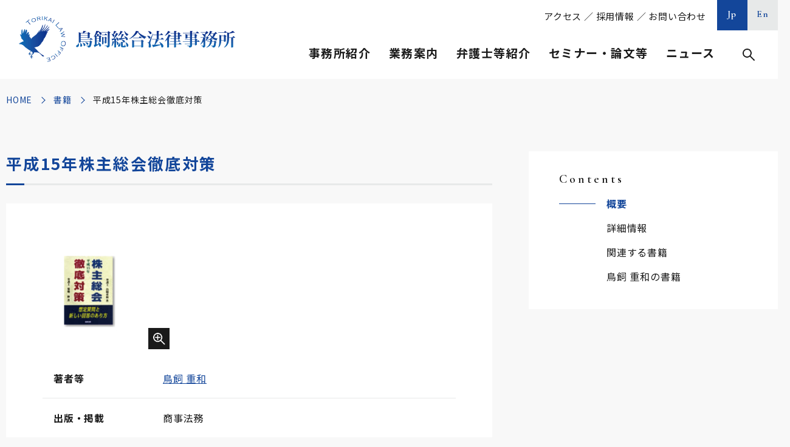

--- FILE ---
content_type: text/html; charset=UTF-8
request_url: https://www.torikai.gr.jp/books/detail/post-2154/
body_size: 60692
content:
	
<!DOCTYPE html>
<html lang="ja">
<head>
	<meta charset="utf-8">
	<meta http-equiv="X-UA-Compatible" content="IE=edge">
	<!-- Google Tag Manager -->
	<script>(function(w,d,s,l,i){w[l]=w[l]||[];w[l].push({'gtm.start':
	new Date().getTime(),event:'gtm.js'});var f=d.getElementsByTagName(s)[0],
	j=d.createElement(s),dl=l!='dataLayer'?'&l='+l:'';j.async=true;j.src=
	'https://www.googletagmanager.com/gtm.js?id='+i+dl;f.parentNode.insertBefore(j,f);
	})(window,document,'script','dataLayer','GTM-NB552DQ');</script>
	<!-- End Google Tag Manager -->
	<meta name="viewport" content="width=device-width, initial-scale=1.0">
	<title>平成15年株主総会徹底対策｜書籍｜鳥飼総合法律事務所</title>
	<meta name="description" content="平成15年株主総会徹底対策｜書籍｜鳥飼総合法律事務所は、「成長を支える」、「専門性と開拓者精神」、「先手必勝」の３つの理念の下、お客様にとって最良のリーガルサービスを提供しております。">
	<meta name="keywords" content="書籍,鳥飼総合法律事務所,鳥飼重和,弁護士,タックスロイヤー,顧問業務,税務,企業法務,人事・労務,事業承継,相続">
	<meta name="format-detection" content="telephone=no">
	<link rel="icon" type="image/x-icon" href="https://www.torikai.gr.jp/wp-content/themes/torikai/img/common/favicon.ico">
	<link rel="apple-touch-icon" href="https://www.torikai.gr.jp/wp-content/themes/torikai/img/common/apple-touch-icon.png">
	<meta property="og:site_name" content="鳥飼総合法律事務所">
	<meta property="og:type" content="article">
	<meta property="og:url" content="https://www.torikai.gr.jp/books/detail/post-2154/">
	<meta property="og:image" content="https://www.torikai.gr.jp/wp-content/themes/torikai/img/common/ogp.png">
	<meta property="og:title" content="平成15年株主総会徹底対策｜書籍｜鳥飼総合法律事務所">
	<meta property="og:description" content="平成15年株主総会徹底対策｜書籍｜鳥飼総合法律事務所は、「成長を支える」、「専門性と開拓者精神」、「先手必勝」の３つの理念の下、お客様にとって最良のリーガルサービスを提供しております。">
	<meta name="twitter:card" content="summary_large_image">
	<meta name="twitter:title" content="平成15年株主総会徹底対策｜書籍｜鳥飼総合法律事務所">
	<meta name="twitter:description" content="平成15年株主総会徹底対策｜書籍｜鳥飼総合法律事務所は、「成長を支える」、「専門性と開拓者精神」、「先手必勝」の３つの理念の下、お客様にとって最良のリーガルサービスを提供しております。">
	<meta name="twitter:image" content="https://www.torikai.gr.jp/wp-content/themes/torikai/img/common/ogp.png">
	<link rel="preconnect" href="https://fonts.gstatic.com">
	<link href="https://fonts.googleapis.com/css2?family=Cormorant+Garamond:wght@600&family=Noto+Sans+JP:wght@400;700&family=Noto+Serif+JP&display=swap" rel="stylesheet">
				<link href="https://www.torikai.gr.jp/wp-content/themes/torikai/lib/lightbox/lightbox.min.css" rel="stylesheet">
			<link href="https://www.torikai.gr.jp/wp-content/themes/torikai/css/style.css" rel="stylesheet">
	<link rel="canonical" href="https://www.torikai.gr.jp/books/detail/post-2154/">
		<meta name='robots' content='max-image-preview:large' />
<style id='wp-img-auto-sizes-contain-inline-css' type='text/css'>
img:is([sizes=auto i],[sizes^="auto," i]){contain-intrinsic-size:3000px 1500px}
/*# sourceURL=wp-img-auto-sizes-contain-inline-css */
</style>
<style id='wp-block-library-inline-css' type='text/css'>
:root{--wp-block-synced-color:#7a00df;--wp-block-synced-color--rgb:122,0,223;--wp-bound-block-color:var(--wp-block-synced-color);--wp-editor-canvas-background:#ddd;--wp-admin-theme-color:#007cba;--wp-admin-theme-color--rgb:0,124,186;--wp-admin-theme-color-darker-10:#006ba1;--wp-admin-theme-color-darker-10--rgb:0,107,160.5;--wp-admin-theme-color-darker-20:#005a87;--wp-admin-theme-color-darker-20--rgb:0,90,135;--wp-admin-border-width-focus:2px}@media (min-resolution:192dpi){:root{--wp-admin-border-width-focus:1.5px}}.wp-element-button{cursor:pointer}:root .has-very-light-gray-background-color{background-color:#eee}:root .has-very-dark-gray-background-color{background-color:#313131}:root .has-very-light-gray-color{color:#eee}:root .has-very-dark-gray-color{color:#313131}:root .has-vivid-green-cyan-to-vivid-cyan-blue-gradient-background{background:linear-gradient(135deg,#00d084,#0693e3)}:root .has-purple-crush-gradient-background{background:linear-gradient(135deg,#34e2e4,#4721fb 50%,#ab1dfe)}:root .has-hazy-dawn-gradient-background{background:linear-gradient(135deg,#faaca8,#dad0ec)}:root .has-subdued-olive-gradient-background{background:linear-gradient(135deg,#fafae1,#67a671)}:root .has-atomic-cream-gradient-background{background:linear-gradient(135deg,#fdd79a,#004a59)}:root .has-nightshade-gradient-background{background:linear-gradient(135deg,#330968,#31cdcf)}:root .has-midnight-gradient-background{background:linear-gradient(135deg,#020381,#2874fc)}:root{--wp--preset--font-size--normal:16px;--wp--preset--font-size--huge:42px}.has-regular-font-size{font-size:1em}.has-larger-font-size{font-size:2.625em}.has-normal-font-size{font-size:var(--wp--preset--font-size--normal)}.has-huge-font-size{font-size:var(--wp--preset--font-size--huge)}.has-text-align-center{text-align:center}.has-text-align-left{text-align:left}.has-text-align-right{text-align:right}.has-fit-text{white-space:nowrap!important}#end-resizable-editor-section{display:none}.aligncenter{clear:both}.items-justified-left{justify-content:flex-start}.items-justified-center{justify-content:center}.items-justified-right{justify-content:flex-end}.items-justified-space-between{justify-content:space-between}.screen-reader-text{border:0;clip-path:inset(50%);height:1px;margin:-1px;overflow:hidden;padding:0;position:absolute;width:1px;word-wrap:normal!important}.screen-reader-text:focus{background-color:#ddd;clip-path:none;color:#444;display:block;font-size:1em;height:auto;left:5px;line-height:normal;padding:15px 23px 14px;text-decoration:none;top:5px;width:auto;z-index:100000}html :where(.has-border-color){border-style:solid}html :where([style*=border-top-color]){border-top-style:solid}html :where([style*=border-right-color]){border-right-style:solid}html :where([style*=border-bottom-color]){border-bottom-style:solid}html :where([style*=border-left-color]){border-left-style:solid}html :where([style*=border-width]){border-style:solid}html :where([style*=border-top-width]){border-top-style:solid}html :where([style*=border-right-width]){border-right-style:solid}html :where([style*=border-bottom-width]){border-bottom-style:solid}html :where([style*=border-left-width]){border-left-style:solid}html :where(img[class*=wp-image-]){height:auto;max-width:100%}:where(figure){margin:0 0 1em}html :where(.is-position-sticky){--wp-admin--admin-bar--position-offset:var(--wp-admin--admin-bar--height,0px)}@media screen and (max-width:600px){html :where(.is-position-sticky){--wp-admin--admin-bar--position-offset:0px}}

/*# sourceURL=wp-block-library-inline-css */
</style><style id='global-styles-inline-css' type='text/css'>
:root{--wp--preset--aspect-ratio--square: 1;--wp--preset--aspect-ratio--4-3: 4/3;--wp--preset--aspect-ratio--3-4: 3/4;--wp--preset--aspect-ratio--3-2: 3/2;--wp--preset--aspect-ratio--2-3: 2/3;--wp--preset--aspect-ratio--16-9: 16/9;--wp--preset--aspect-ratio--9-16: 9/16;--wp--preset--color--black: #000000;--wp--preset--color--cyan-bluish-gray: #abb8c3;--wp--preset--color--white: #ffffff;--wp--preset--color--pale-pink: #f78da7;--wp--preset--color--vivid-red: #cf2e2e;--wp--preset--color--luminous-vivid-orange: #ff6900;--wp--preset--color--luminous-vivid-amber: #fcb900;--wp--preset--color--light-green-cyan: #7bdcb5;--wp--preset--color--vivid-green-cyan: #00d084;--wp--preset--color--pale-cyan-blue: #8ed1fc;--wp--preset--color--vivid-cyan-blue: #0693e3;--wp--preset--color--vivid-purple: #9b51e0;--wp--preset--gradient--vivid-cyan-blue-to-vivid-purple: linear-gradient(135deg,rgb(6,147,227) 0%,rgb(155,81,224) 100%);--wp--preset--gradient--light-green-cyan-to-vivid-green-cyan: linear-gradient(135deg,rgb(122,220,180) 0%,rgb(0,208,130) 100%);--wp--preset--gradient--luminous-vivid-amber-to-luminous-vivid-orange: linear-gradient(135deg,rgb(252,185,0) 0%,rgb(255,105,0) 100%);--wp--preset--gradient--luminous-vivid-orange-to-vivid-red: linear-gradient(135deg,rgb(255,105,0) 0%,rgb(207,46,46) 100%);--wp--preset--gradient--very-light-gray-to-cyan-bluish-gray: linear-gradient(135deg,rgb(238,238,238) 0%,rgb(169,184,195) 100%);--wp--preset--gradient--cool-to-warm-spectrum: linear-gradient(135deg,rgb(74,234,220) 0%,rgb(151,120,209) 20%,rgb(207,42,186) 40%,rgb(238,44,130) 60%,rgb(251,105,98) 80%,rgb(254,248,76) 100%);--wp--preset--gradient--blush-light-purple: linear-gradient(135deg,rgb(255,206,236) 0%,rgb(152,150,240) 100%);--wp--preset--gradient--blush-bordeaux: linear-gradient(135deg,rgb(254,205,165) 0%,rgb(254,45,45) 50%,rgb(107,0,62) 100%);--wp--preset--gradient--luminous-dusk: linear-gradient(135deg,rgb(255,203,112) 0%,rgb(199,81,192) 50%,rgb(65,88,208) 100%);--wp--preset--gradient--pale-ocean: linear-gradient(135deg,rgb(255,245,203) 0%,rgb(182,227,212) 50%,rgb(51,167,181) 100%);--wp--preset--gradient--electric-grass: linear-gradient(135deg,rgb(202,248,128) 0%,rgb(113,206,126) 100%);--wp--preset--gradient--midnight: linear-gradient(135deg,rgb(2,3,129) 0%,rgb(40,116,252) 100%);--wp--preset--font-size--small: 13px;--wp--preset--font-size--medium: 20px;--wp--preset--font-size--large: 36px;--wp--preset--font-size--x-large: 42px;--wp--preset--spacing--20: 0.44rem;--wp--preset--spacing--30: 0.67rem;--wp--preset--spacing--40: 1rem;--wp--preset--spacing--50: 1.5rem;--wp--preset--spacing--60: 2.25rem;--wp--preset--spacing--70: 3.38rem;--wp--preset--spacing--80: 5.06rem;--wp--preset--shadow--natural: 6px 6px 9px rgba(0, 0, 0, 0.2);--wp--preset--shadow--deep: 12px 12px 50px rgba(0, 0, 0, 0.4);--wp--preset--shadow--sharp: 6px 6px 0px rgba(0, 0, 0, 0.2);--wp--preset--shadow--outlined: 6px 6px 0px -3px rgb(255, 255, 255), 6px 6px rgb(0, 0, 0);--wp--preset--shadow--crisp: 6px 6px 0px rgb(0, 0, 0);}:where(.is-layout-flex){gap: 0.5em;}:where(.is-layout-grid){gap: 0.5em;}body .is-layout-flex{display: flex;}.is-layout-flex{flex-wrap: wrap;align-items: center;}.is-layout-flex > :is(*, div){margin: 0;}body .is-layout-grid{display: grid;}.is-layout-grid > :is(*, div){margin: 0;}:where(.wp-block-columns.is-layout-flex){gap: 2em;}:where(.wp-block-columns.is-layout-grid){gap: 2em;}:where(.wp-block-post-template.is-layout-flex){gap: 1.25em;}:where(.wp-block-post-template.is-layout-grid){gap: 1.25em;}.has-black-color{color: var(--wp--preset--color--black) !important;}.has-cyan-bluish-gray-color{color: var(--wp--preset--color--cyan-bluish-gray) !important;}.has-white-color{color: var(--wp--preset--color--white) !important;}.has-pale-pink-color{color: var(--wp--preset--color--pale-pink) !important;}.has-vivid-red-color{color: var(--wp--preset--color--vivid-red) !important;}.has-luminous-vivid-orange-color{color: var(--wp--preset--color--luminous-vivid-orange) !important;}.has-luminous-vivid-amber-color{color: var(--wp--preset--color--luminous-vivid-amber) !important;}.has-light-green-cyan-color{color: var(--wp--preset--color--light-green-cyan) !important;}.has-vivid-green-cyan-color{color: var(--wp--preset--color--vivid-green-cyan) !important;}.has-pale-cyan-blue-color{color: var(--wp--preset--color--pale-cyan-blue) !important;}.has-vivid-cyan-blue-color{color: var(--wp--preset--color--vivid-cyan-blue) !important;}.has-vivid-purple-color{color: var(--wp--preset--color--vivid-purple) !important;}.has-black-background-color{background-color: var(--wp--preset--color--black) !important;}.has-cyan-bluish-gray-background-color{background-color: var(--wp--preset--color--cyan-bluish-gray) !important;}.has-white-background-color{background-color: var(--wp--preset--color--white) !important;}.has-pale-pink-background-color{background-color: var(--wp--preset--color--pale-pink) !important;}.has-vivid-red-background-color{background-color: var(--wp--preset--color--vivid-red) !important;}.has-luminous-vivid-orange-background-color{background-color: var(--wp--preset--color--luminous-vivid-orange) !important;}.has-luminous-vivid-amber-background-color{background-color: var(--wp--preset--color--luminous-vivid-amber) !important;}.has-light-green-cyan-background-color{background-color: var(--wp--preset--color--light-green-cyan) !important;}.has-vivid-green-cyan-background-color{background-color: var(--wp--preset--color--vivid-green-cyan) !important;}.has-pale-cyan-blue-background-color{background-color: var(--wp--preset--color--pale-cyan-blue) !important;}.has-vivid-cyan-blue-background-color{background-color: var(--wp--preset--color--vivid-cyan-blue) !important;}.has-vivid-purple-background-color{background-color: var(--wp--preset--color--vivid-purple) !important;}.has-black-border-color{border-color: var(--wp--preset--color--black) !important;}.has-cyan-bluish-gray-border-color{border-color: var(--wp--preset--color--cyan-bluish-gray) !important;}.has-white-border-color{border-color: var(--wp--preset--color--white) !important;}.has-pale-pink-border-color{border-color: var(--wp--preset--color--pale-pink) !important;}.has-vivid-red-border-color{border-color: var(--wp--preset--color--vivid-red) !important;}.has-luminous-vivid-orange-border-color{border-color: var(--wp--preset--color--luminous-vivid-orange) !important;}.has-luminous-vivid-amber-border-color{border-color: var(--wp--preset--color--luminous-vivid-amber) !important;}.has-light-green-cyan-border-color{border-color: var(--wp--preset--color--light-green-cyan) !important;}.has-vivid-green-cyan-border-color{border-color: var(--wp--preset--color--vivid-green-cyan) !important;}.has-pale-cyan-blue-border-color{border-color: var(--wp--preset--color--pale-cyan-blue) !important;}.has-vivid-cyan-blue-border-color{border-color: var(--wp--preset--color--vivid-cyan-blue) !important;}.has-vivid-purple-border-color{border-color: var(--wp--preset--color--vivid-purple) !important;}.has-vivid-cyan-blue-to-vivid-purple-gradient-background{background: var(--wp--preset--gradient--vivid-cyan-blue-to-vivid-purple) !important;}.has-light-green-cyan-to-vivid-green-cyan-gradient-background{background: var(--wp--preset--gradient--light-green-cyan-to-vivid-green-cyan) !important;}.has-luminous-vivid-amber-to-luminous-vivid-orange-gradient-background{background: var(--wp--preset--gradient--luminous-vivid-amber-to-luminous-vivid-orange) !important;}.has-luminous-vivid-orange-to-vivid-red-gradient-background{background: var(--wp--preset--gradient--luminous-vivid-orange-to-vivid-red) !important;}.has-very-light-gray-to-cyan-bluish-gray-gradient-background{background: var(--wp--preset--gradient--very-light-gray-to-cyan-bluish-gray) !important;}.has-cool-to-warm-spectrum-gradient-background{background: var(--wp--preset--gradient--cool-to-warm-spectrum) !important;}.has-blush-light-purple-gradient-background{background: var(--wp--preset--gradient--blush-light-purple) !important;}.has-blush-bordeaux-gradient-background{background: var(--wp--preset--gradient--blush-bordeaux) !important;}.has-luminous-dusk-gradient-background{background: var(--wp--preset--gradient--luminous-dusk) !important;}.has-pale-ocean-gradient-background{background: var(--wp--preset--gradient--pale-ocean) !important;}.has-electric-grass-gradient-background{background: var(--wp--preset--gradient--electric-grass) !important;}.has-midnight-gradient-background{background: var(--wp--preset--gradient--midnight) !important;}.has-small-font-size{font-size: var(--wp--preset--font-size--small) !important;}.has-medium-font-size{font-size: var(--wp--preset--font-size--medium) !important;}.has-large-font-size{font-size: var(--wp--preset--font-size--large) !important;}.has-x-large-font-size{font-size: var(--wp--preset--font-size--x-large) !important;}
/*# sourceURL=global-styles-inline-css */
</style>

<style id='classic-theme-styles-inline-css' type='text/css'>
/*! This file is auto-generated */
.wp-block-button__link{color:#fff;background-color:#32373c;border-radius:9999px;box-shadow:none;text-decoration:none;padding:calc(.667em + 2px) calc(1.333em + 2px);font-size:1.125em}.wp-block-file__button{background:#32373c;color:#fff;text-decoration:none}
/*# sourceURL=/wp-includes/css/classic-themes.min.css */
</style>
<script type="text/javascript" src="https://www.torikai.gr.jp/wp-includes/js/jquery/jquery.min.js?ver=3.7.1" id="jquery-core-js"></script>
<script type="text/javascript" src="https://www.torikai.gr.jp/wp-includes/js/jquery/jquery-migrate.min.js?ver=3.4.1" id="jquery-migrate-js"></script>
	<style>img#wpstats{display:none}</style>
		</head>
<body id="books">
<!-- Google Tag Manager (noscript) -->
<noscript><iframe src="https://www.googletagmanager.com/ns.html?id=GTM-NB552DQ"
height="0" width="0" style="display:none;visibility:hidden"></iframe></noscript>
<!-- End Google Tag Manager (noscript) -->
	<div class="js-media-query u-media-query"></div>
<div class="js-nav-overlay l-nav-overlay"></div>
<div class="l-wrapper">
	<header class="js-header l-header">
		<div class="l-header-info">
							<p class="l-header-info__logo">
				<a href="https://www.torikai.gr.jp/" class="l-header-info__logo-link u-alpha">
					<picture>
						<source srcset="https://www.torikai.gr.jp/wp-content/themes/torikai/img/common/logo02.png" media="(min-width: 768px)">
						<img src="https://www.torikai.gr.jp/wp-content/themes/torikai/img/common/logo01.png" alt="鳥飼総合法律事務所">
					</picture>
				</a>
			</p>
			<button class="js-nav-btn l-nav-btn u-view-sp">
				<span class="l-nav-btn__line"></span>
				<span class="l-nav-btn__line"></span>
				<span class="l-nav-btn__line"></span>
				<span class="js-nav-chara l-nav-btn__chara u-font-garamond">MENU</span>
			</button>
		</div>
		<nav class="js-nav-content l-nav" role="navigation" itemscope itemtype="http://www.schema.org/SiteNavigationElement">
			<div class="l-nav-sp u-view-sp">
				<div class="l-nav-other">
										<ul class="l-nav-other-lang">
						<li class="l-nav-other-lang__item"><a href="https://www.torikai.gr.jp/" class="l-nav-other-lang__link u-font-garamond is-current">Jp</a></li>
						<li class="l-nav-other-lang__item"><a href="https://www.torikai.gr.jp/en/" class="l-nav-other-lang__link u-font-garamond">En</a></li>
					</ul>
				</div>
				<div class="l-nav-search">
					<form method="get" action="https://www.torikai.gr.jp">
						<input type="text" name="s" value="">
						<button type="submit">検索</button>
					</form>
				</div>
				<ul class="l-nav-list">
					<li class="l-nav-list__item">
						<p class="l-nav-list__parent js-nav-parent">事務所紹介</p>
						<ul class="l-nav-child js-nav-child">
							<li class="l-nav-child__item" itemprop="name"><a class="l-nav-child__link" itemprop="URL" href="https://www.torikai.gr.jp/office/#sec01">ご挨拶</a></li>
							<li class="l-nav-child__item" itemprop="name"><a class="l-nav-child__link" itemprop="URL" href="https://www.torikai.gr.jp/office/#sec02">理念・方針</a></li>
							<li class="l-nav-child__item" itemprop="name"><a class="l-nav-child__link" itemprop="URL" href="https://www.torikai.gr.jp/office/#sec03">事務所概要</a></li>
							<li class="l-nav-child__item" itemprop="name"><a class="l-nav-child__link" itemprop="URL" href="https://www.torikai.gr.jp/office/#sec04">アクセス</a></li>
							<li class="l-nav-child__item" itemprop="name"><a class="l-nav-child__link" itemprop="URL" href="https://www.torikai.gr.jp/office/#sec05">グループ情報</a></li>
															<li class="l-nav-child__item"><a class="l-nav-child__link" href="https://www.torikai.gr.jp/wp-content/uploads/2025/04/鳥飼事務所パンフレット【2025.4.22】-1.pdf" target="_blank" rel="noopener noreferrer">事務所パンフレット<span class="l-nav-child__pdf">PDF</span></a></li>
																						<li class="l-nav-child__item"><a class="l-nav-child__link" href="https://www.torikai.gr.jp/wp-content/uploads/2025/04/14　アクセスマップ（25.4.22）-1.pdf" target="_blank" rel="noopener noreferrer">印刷用マップ<span class="l-nav-child__pdf">PDF</span></a></li>
													</ul>
					</li>
					<li class="l-nav-list__item">
						<p class="l-nav-list__parent js-nav-parent">業務案内</p>
						<ul class="l-nav-child js-nav-child">
							<li class="l-nav-child__item" itemprop="name"><a class="l-nav-child__link" itemprop="URL" href="https://www.torikai.gr.jp/services/">業務案内一覧</a></li>
																		<li class="l-nav-child__item">
												<div class="l-nav-child__link is-parent js-nav-grand-parent">顧問業務</div>
												<ul class="l-nav-grand-child js-nav-grand-child">
																											<li class="l-nav-grand-child__item" itemprop="name"><a href="https://www.torikai.gr.jp/services/manager/" class="l-nav-grand-child__link" itemprop="URL">経営者の悩みなんでも相談</a></li>
																											<li class="l-nav-grand-child__item" itemprop="name"><a href="https://www.torikai.gr.jp/services/counsel_adviser/" class="l-nav-grand-child__link" itemprop="URL">法律相談一般</a></li>
																									</ul>
											</li>
																				<li class="l-nav-child__item">
												<div class="l-nav-child__link is-parent js-nav-grand-parent">税務</div>
												<ul class="l-nav-grand-child js-nav-grand-child">
																											<li class="l-nav-grand-child__item" itemprop="name"><a href="https://www.torikai.gr.jp/services/plan/" class="l-nav-grand-child__link" itemprop="URL">タックスプランニング</a></li>
																											<li class="l-nav-grand-child__item" itemprop="name"><a href="https://www.torikai.gr.jp/services/inspect/" class="l-nav-grand-child__link" itemprop="URL">税務調査対応</a></li>
																											<li class="l-nav-grand-child__item" itemprop="name"><a href="https://www.torikai.gr.jp/services/trouble_tax/" class="l-nav-grand-child__link" itemprop="URL">税務紛争</a></li>
																											<li class="l-nav-grand-child__item" itemprop="name"><a href="https://www.torikai.gr.jp/services/property/" class="l-nav-grand-child__link" itemprop="URL">固定資産税還付</a></li>
																											<li class="l-nav-grand-child__item" itemprop="name"><a href="https://www.torikai.gr.jp/services/stamp/" class="l-nav-grand-child__link" itemprop="URL">印紙税相談</a></li>
																											<li class="l-nav-grand-child__item" itemprop="name"><a href="https://www.torikai.gr.jp/services/counsel_tax/" class="l-nav-grand-child__link" itemprop="URL">税務相談</a></li>
																									</ul>
											</li>
																				<li class="l-nav-child__item">
												<div class="l-nav-child__link is-parent js-nav-grand-parent">企業法務</div>
												<ul class="l-nav-grand-child js-nav-grand-child">
																											<li class="l-nav-grand-child__item" itemprop="name"><a href="https://www.torikai.gr.jp/services/compliance/" class="l-nav-grand-child__link" itemprop="URL">内部統制システム・コンプライアンス</a></li>
																											<li class="l-nav-grand-child__item" itemprop="name"><a href="https://www.torikai.gr.jp/services/crisis/" class="l-nav-grand-child__link" itemprop="URL">危機管理対応</a></li>
																											<li class="l-nav-grand-child__item" itemprop="name"><a href="https://www.torikai.gr.jp/services/hospital/" class="l-nav-grand-child__link" itemprop="URL">公益法人・医療法人等</a></li>
																											<li class="l-nav-grand-child__item" itemprop="name"><a href="https://www.torikai.gr.jp/services/license/" class="l-nav-grand-child__link" itemprop="URL">知的財産・ＩＴ・ビジネスモデル特許</a></li>
																											<li class="l-nav-grand-child__item" itemprop="name"><a href="https://www.torikai.gr.jp/services/counsel_company/" class="l-nav-grand-child__link" itemprop="URL">会社・法人法務相談一般</a></li>
																									</ul>
											</li>
																				<li class="l-nav-child__item">
												<div class="l-nav-child__link is-parent js-nav-grand-parent">人事・労務</div>
												<ul class="l-nav-grand-child js-nav-grand-child">
																											<li class="l-nav-grand-child__item" itemprop="name"><a href="https://www.torikai.gr.jp/services/trouble_labor/" class="l-nav-grand-child__link" itemprop="URL">ハラスメント対策・労働紛争</a></li>
																											<li class="l-nav-grand-child__item" itemprop="name"><a href="https://www.torikai.gr.jp/services/union/" class="l-nav-grand-child__link" itemprop="URL">労働監督行政・労働組合対応</a></li>
																											<li class="l-nav-grand-child__item" itemprop="name"><a href="https://www.torikai.gr.jp/services/rule/" class="l-nav-grand-child__link" itemprop="URL">就業規則等整備</a></li>
																											<li class="l-nav-grand-child__item" itemprop="name"><a href="https://www.torikai.gr.jp/services/counsel_labor/" class="l-nav-grand-child__link" itemprop="URL">人事労務・産業保健相談一般</a></li>
																									</ul>
											</li>
																				<li class="l-nav-child__item">
												<div class="l-nav-child__link is-parent js-nav-grand-parent">事業承継</div>
												<ul class="l-nav-grand-child js-nav-grand-child">
																											<li class="l-nav-grand-child__item" itemprop="name"><a href="https://www.torikai.gr.jp/services/inner/" class="l-nav-grand-child__link" itemprop="URL">親族内・企業内承継の法務・税務・会計</a></li>
																											<li class="l-nav-grand-child__item" itemprop="name"><a href="https://www.torikai.gr.jp/services/merger/" class="l-nav-grand-child__link" itemprop="URL">Ｍ＆Ａの法務・税務・会計</a></li>
																											<li class="l-nav-grand-child__item" itemprop="name"><a href="https://www.torikai.gr.jp/services/dissolution/" class="l-nav-grand-child__link" itemprop="URL">円満会社清算</a></li>
																											<li class="l-nav-grand-child__item" itemprop="name"><a href="https://www.torikai.gr.jp/services/counsel_succession/" class="l-nav-grand-child__link" itemprop="URL">事業承継・Ｍ＆Ａ相談一般</a></li>
																									</ul>
											</li>
																				<li class="l-nav-child__item">
												<div class="l-nav-child__link is-parent js-nav-grand-parent">相続</div>
												<ul class="l-nav-grand-child js-nav-grand-child">
																											<li class="l-nav-grand-child__item" itemprop="name"><a href="https://www.torikai.gr.jp/services/will/" class="l-nav-grand-child__link" itemprop="URL">遺言書作成・執行・遺産整理</a></li>
																											<li class="l-nav-grand-child__item" itemprop="name"><a href="https://www.torikai.gr.jp/services/trust/" class="l-nav-grand-child__link" itemprop="URL">民事信託・遺贈寄附・死後事務</a></li>
																											<li class="l-nav-grand-child__item" itemprop="name"><a href="https://www.torikai.gr.jp/services/counsel_inheritance/" class="l-nav-grand-child__link" itemprop="URL">相続相談一般</a></li>
																									</ul>
											</li>
															</ul>
					</li>
					<li class="l-nav-list__item">
						<p class="l-nav-list__parent js-nav-parent">弁護士等紹介</p>
						<ul class="l-nav-child js-nav-child">
							<li class="l-nav-child__item" itemprop="name"><a class="l-nav-child__link" itemprop="URL" href="https://www.torikai.gr.jp/staffs/">弁護士等一覧</a></li>
							<li class="l-nav-child__item" itemprop="name"><a class="l-nav-child__link" itemprop="URL" href="https://www.torikai.gr.jp/staffs/?jobtype=代表弁護士">代表弁護士</a></li>
							<li class="l-nav-child__item" itemprop="name"><a class="l-nav-child__link" itemprop="URL" href="https://www.torikai.gr.jp/staffs/?jobtype=客員弁護士">客員弁護士</a></li>
							<li class="l-nav-child__item" itemprop="name"><a class="l-nav-child__link" itemprop="URL" href="https://www.torikai.gr.jp/staffs/?jobtype=パートナー">パートナー</a></li>
							<li class="l-nav-child__item" itemprop="name"><a class="l-nav-child__link" itemprop="URL" href="https://www.torikai.gr.jp/staffs/?jobtype=カウンセルパートナー">カウンセルパートナー</a></li>
							<li class="l-nav-child__item" itemprop="name"><a class="l-nav-child__link" itemprop="URL" href="https://www.torikai.gr.jp/staffs/?jobtype=アソシエイト">アソシエイト</a></li>
							<li class="l-nav-child__item" itemprop="name"><a class="l-nav-child__link" itemprop="URL" href="https://www.torikai.gr.jp/staffs/?jobtype=税務部">税務部・労務部・リーガル事業推進本部</a></li>
							<li class="l-nav-child__item" itemprop="name"><a class="l-nav-child__link" itemprop="URL" href="https://www.torikai.gr.jp/staffs/?qualification=弁護士">弁護士</a></li>
							<li class="l-nav-child__item" itemprop="name"><a class="l-nav-child__link" itemprop="URL" href="https://www.torikai.gr.jp/staffs/?qualification=税理士">税理士</a></li>
							<li class="l-nav-child__item" itemprop="name"><a class="l-nav-child__link" itemprop="URL" href="https://www.torikai.gr.jp/staffs/?qualification=公認会計士">公認会計士</a></li>
						</ul>
					</li>
					<li class="l-nav-list__item">
						<p class="l-nav-list__parent js-nav-parent">セミナー・論文等</p>
						<ul class="l-nav-child js-nav-child">
							<li class="l-nav-child__item" itemprop="name"><a class="l-nav-child__link" itemprop="URL" href="https://www.torikai.gr.jp/seminars/">セミナー</a></li>
							<li class="l-nav-child__item" itemprop="name"><a class="l-nav-child__link" itemprop="URL" href="https://www.torikai.gr.jp/articles/">論文</a></li>
							<li class="l-nav-child__item" itemprop="name"><a class="l-nav-child__link" itemprop="URL" href="https://www.torikai.gr.jp/columns/">コラム</a></li>
							<li class="l-nav-child__item" itemprop="name"><a class="l-nav-child__link" itemprop="URL" href="https://www.torikai.gr.jp/books/">書籍</a></li>
							<li class="l-nav-child__item" itemprop="name"><a class="l-nav-child__link" itemprop="URL" href="https://www.torikai.gr.jp/media/">メディア</a></li>
						</ul>
					</li>
					<li class="l-nav-list__item">
						<p class="l-nav-list__parent js-nav-parent">ニュース</p>
						<ul class="l-nav-child js-nav-child">
							<li class="l-nav-child__item" itemprop="name"><a class="l-nav-child__link" itemprop="URL" href="https://www.torikai.gr.jp/news/">お知らせ</a></li>
							<li class="l-nav-child__item" itemprop="name">
								<a class="l-nav-child__link" itemprop="URL" href="https://www.torikai.gr.jp/mailm/">
									<span class="l-nav-child__txt">鳥飼重和のメッセージ</span>メールマガジン登録
								</a>
							</li>
							<li class="l-nav-child__item" itemprop="name">
								<a class="l-nav-child__link" itemprop="URL" href="https://podcasts.apple.com/jp/podcast/id1341469679" rel="noopener noreferrer" target="_blank">
									<span class="l-nav-child__txt">社長のための経営の原点</span>Podcast<span class="l-nav-child__blank"></span>
								</a>
							</li>
						</ul>
					</li>
				</ul>
				<div class="l-nav-sub"><a href="https://www.torikai.gr.jp/office/#sec04">アクセス</a> ／ <a href="https://www.torikai.gr.jp/recruit/">採用情報</a> ／ <a href="https://www.torikai.gr.jp/contact/">お問い合わせ</a></div>
			</div>
			<div class="l-nav-pc u-view-upper-tb">
				<div class="l-nav-other">
					<div class="l-nav-sub"><a href="https://www.torikai.gr.jp/office/#sec04">アクセス</a> ／ <a href="https://www.torikai.gr.jp/recruit/">採用情報</a> ／ <a href="https://www.torikai.gr.jp/contact/">お問い合わせ</a></div>
										<ul class="l-nav-other-lang">
						<li class="l-nav-other-lang__item"><a href="https://www.torikai.gr.jp/" class="l-nav-other-lang__link u-font-garamond is-current">Jp</a></li>
						<li class="l-nav-other-lang__item"><a href="https://www.torikai.gr.jp/en/" class="l-nav-other-lang__link u-font-garamond">En</a></li>
					</ul>
				</div>
				<div class="l-nav-parents">
					<ul class="l-nav-parents-list">
						<li class="l-nav-parents-list__item" data-nav-open="1">事務所紹介</li>
						<li class="l-nav-parents-list__item" data-nav-open="2">業務案内</li>
						<li class="l-nav-parents-list__item" data-nav-open="3">弁護士等紹介</li>
						<li class="l-nav-parents-list__item" data-nav-open="4">セミナー・論文等</li>
						<li class="l-nav-parents-list__item" data-nav-open="5">ニュース</li>
						<li class="l-nav-parents-list__item is-search" data-nav-open="6"><img src="https://www.torikai.gr.jp/wp-content/themes/torikai/img/common/ico_search01.png" alt="検索"></li>
					</ul>
				</div>
			</div>
		</nav>
		<div class="l-nav-mega__wrap js-nav-mega-wrap u-view-upper-tb">
			<div class="l-nav-mega__overlay js-nav-mega-overlay"></div>
			<div class="l-nav-mega" data-nav-con="1">
				<div class="l-nav-mega__inner">
					<div class="l-nav-mega__img">
						<img src="https://www.torikai.gr.jp/wp-content/themes/torikai/img/common/img_pixel01.png" data-src="https://www.torikai.gr.jp/wp-content/themes/torikai/img/common/pic_nav01.jpg" alt="" class="js-c-lazy">
					</div>
					<div class="l-nav-mega__con">
						<div class="l-nav-mega-office">
							<p class="l-nav-mega-office__head"><a href="https://www.torikai.gr.jp/office/" class="l-nav-mega-office__head-link">事務所紹介</a></p>
							<ul class="l-nav-mega-office__list">
								<li class="l-nav-mega-office__item"><a class="l-nav-mega-office__link" href="https://www.torikai.gr.jp/office/#sec01">ご挨拶</a></li>
								<li class="l-nav-mega-office__item"><a class="l-nav-mega-office__link" href="https://www.torikai.gr.jp/office/#sec02">理念・方針</a></li>
								<li class="l-nav-mega-office__item is-wide"><a class="l-nav-mega-office__link" href="https://www.torikai.gr.jp/office/#sec03">事務所概要</a></li>
								<li class="l-nav-mega-office__item is-wide"><a class="l-nav-mega-office__link" href="https://www.torikai.gr.jp/office/#sec04">アクセス</a></li>
								<li class="l-nav-mega-office__item is-wide"><a class="l-nav-mega-office__link" href="https://www.torikai.gr.jp/office/#sec05">グループ情報</a></li>
							</ul>
							<ul class="l-nav-mega-office__list">
																	<li class="l-nav-mega-office__item is-pdf"><a class="l-nav-mega-office__link" href="https://www.torikai.gr.jp/wp-content/uploads/2025/04/鳥飼事務所パンフレット【2025.4.22】-1.pdf" target="_blank" rel="noopener noreferrer">事務所パンフレット<span class="l-nav-mega-office__pdf">PDF</span></a></li>
																									<li class="l-nav-mega-office__item is-pdf"><a class="l-nav-mega-office__link" href="https://www.torikai.gr.jp/wp-content/uploads/2025/04/14　アクセスマップ（25.4.22）-1.pdf" target="_blank" rel="noopener noreferrer">印刷用マップ<span class="l-nav-mega-office__pdf">PDF</span></a></li>
															</ul>
						</div>
					</div>
				</div>
			</div>
			<div class="l-nav-mega" data-nav-con="2">
				<div class="l-nav-mega__inner">
					<div class="l-nav-mega__img">
						<img src="https://www.torikai.gr.jp/wp-content/themes/torikai/img/common/img_pixel01.png" data-src="https://www.torikai.gr.jp/wp-content/themes/torikai/img/common/pic_nav02.jpg" alt="" class="js-c-lazy">
					</div>
					<div class="l-nav-mega__con">
						<div class="l-nav-mega-service">
							<p class="l-nav-mega-service__head"><a href="https://www.torikai.gr.jp/services/" class="l-nav-mega-service__head-link">業務案内一覧</a></p>
														<ul class="l-nav-mega-service__list">
																<li class="l-nav-mega-service__item is-active" data-nav-service="1">顧問業務</li>
																<li class="l-nav-mega-service__item" data-nav-service="2">税務</li>
																<li class="l-nav-mega-service__item" data-nav-service="3">企業法務</li>
																<li class="l-nav-mega-service__item" data-nav-service="4">人事・労務</li>
																<li class="l-nav-mega-service__item" data-nav-service="5">事業承継</li>
																<li class="l-nav-mega-service__item" data-nav-service="6">相続</li>
															</ul>
							<div class="l-nav-mega-service-sub">
																	<ul class="l-nav-mega-service-sub__list is-active" data-nav-service-con="1">
																																			<li class="l-nav-mega-service-sub__item"><a href="https://www.torikai.gr.jp/services/manager/">経営者の悩みなんでも相談</a></li>
																									<li class="l-nav-mega-service-sub__item"><a href="https://www.torikai.gr.jp/services/counsel_adviser/">法律相談一般</a></li>
																																</ul>
																	<ul class="l-nav-mega-service-sub__list" data-nav-service-con="2">
																																			<li class="l-nav-mega-service-sub__item"><a href="https://www.torikai.gr.jp/services/plan/">タックスプランニング</a></li>
																									<li class="l-nav-mega-service-sub__item"><a href="https://www.torikai.gr.jp/services/inspect/">税務調査対応</a></li>
																									<li class="l-nav-mega-service-sub__item"><a href="https://www.torikai.gr.jp/services/trouble_tax/">税務紛争</a></li>
																									<li class="l-nav-mega-service-sub__item"><a href="https://www.torikai.gr.jp/services/property/">固定資産税還付</a></li>
																									<li class="l-nav-mega-service-sub__item"><a href="https://www.torikai.gr.jp/services/stamp/">印紙税相談</a></li>
																									<li class="l-nav-mega-service-sub__item"><a href="https://www.torikai.gr.jp/services/counsel_tax/">税務相談</a></li>
																																</ul>
																	<ul class="l-nav-mega-service-sub__list" data-nav-service-con="3">
																																			<li class="l-nav-mega-service-sub__item"><a href="https://www.torikai.gr.jp/services/compliance/">内部統制システム・コンプライアンス</a></li>
																									<li class="l-nav-mega-service-sub__item"><a href="https://www.torikai.gr.jp/services/crisis/">危機管理対応</a></li>
																									<li class="l-nav-mega-service-sub__item"><a href="https://www.torikai.gr.jp/services/hospital/">公益法人・医療法人等</a></li>
																									<li class="l-nav-mega-service-sub__item"><a href="https://www.torikai.gr.jp/services/license/">知的財産・ＩＴ・ビジネスモデル特許</a></li>
																									<li class="l-nav-mega-service-sub__item"><a href="https://www.torikai.gr.jp/services/counsel_company/">会社・法人法務相談一般</a></li>
																																</ul>
																	<ul class="l-nav-mega-service-sub__list" data-nav-service-con="4">
																																			<li class="l-nav-mega-service-sub__item"><a href="https://www.torikai.gr.jp/services/trouble_labor/">ハラスメント対策・労働紛争</a></li>
																									<li class="l-nav-mega-service-sub__item"><a href="https://www.torikai.gr.jp/services/union/">労働監督行政・労働組合対応</a></li>
																									<li class="l-nav-mega-service-sub__item"><a href="https://www.torikai.gr.jp/services/rule/">就業規則等整備</a></li>
																									<li class="l-nav-mega-service-sub__item"><a href="https://www.torikai.gr.jp/services/counsel_labor/">人事労務・産業保健相談一般</a></li>
																																</ul>
																	<ul class="l-nav-mega-service-sub__list" data-nav-service-con="5">
																																			<li class="l-nav-mega-service-sub__item"><a href="https://www.torikai.gr.jp/services/inner/">親族内・企業内承継の法務・税務・会計</a></li>
																									<li class="l-nav-mega-service-sub__item"><a href="https://www.torikai.gr.jp/services/merger/">Ｍ＆Ａの法務・税務・会計</a></li>
																									<li class="l-nav-mega-service-sub__item"><a href="https://www.torikai.gr.jp/services/dissolution/">円満会社清算</a></li>
																									<li class="l-nav-mega-service-sub__item"><a href="https://www.torikai.gr.jp/services/counsel_succession/">事業承継・Ｍ＆Ａ相談一般</a></li>
																																</ul>
																	<ul class="l-nav-mega-service-sub__list" data-nav-service-con="6">
																																			<li class="l-nav-mega-service-sub__item"><a href="https://www.torikai.gr.jp/services/will/">遺言書作成・執行・遺産整理</a></li>
																									<li class="l-nav-mega-service-sub__item"><a href="https://www.torikai.gr.jp/services/trust/">民事信託・遺贈寄附・死後事務</a></li>
																									<li class="l-nav-mega-service-sub__item"><a href="https://www.torikai.gr.jp/services/counsel_inheritance/">相続相談一般</a></li>
																																</ul>
															</div>
						</div>
					</div>
				</div>
			</div>
			<div class="l-nav-mega" data-nav-con="3">
				<div class="l-nav-mega__inner">
					<div class="l-nav-mega__img">
						<img src="https://www.torikai.gr.jp/wp-content/themes/torikai/img/common/img_pixel01.png" data-src="https://www.torikai.gr.jp/wp-content/themes/torikai/img/common/pic_nav03.jpg" alt="" class="js-c-lazy">
					</div>
					<div class="l-nav-mega__con">
						<div class="l-nav-mega-staff">
							<p class="l-nav-mega-staff__head"><a href="https://www.torikai.gr.jp/staffs/" class="l-nav-mega-staff__head-link">弁護士等一覧</a></p>
							<ul class="l-nav-mega-staff__list">
								<li class="l-nav-mega-staff__item"><a class="l-nav-mega-staff__link" href="https://www.torikai.gr.jp/staffs/?jobtype=代表弁護士">代表弁護士</a></li>
								<li class="l-nav-mega-staff__item"><a class="l-nav-mega-staff__link" href="https://www.torikai.gr.jp/staffs/?jobtype=客員弁護士">客員弁護士</a></li>
								<li class="l-nav-mega-staff__item"><a class="l-nav-mega-staff__link" href="https://www.torikai.gr.jp/staffs/?jobtype=パートナー">パートナー</a></li>
								<li class="l-nav-mega-staff__item"><a class="l-nav-mega-staff__link" href="https://www.torikai.gr.jp/staffs/?jobtype=カウンセルパートナー">カウンセルパートナー</a></li>
								<li class="l-nav-mega-staff__item is-wide"><a class="l-nav-mega-staff__link" href="https://www.torikai.gr.jp/staffs/?jobtype=アソシエイト">アソシエイト</a></li>
								<li class="l-nav-mega-staff__item is-wide"><a class="l-nav-mega-staff__link" href="https://www.torikai.gr.jp/staffs/?jobtype=税務部">税務部・労務部<br>・リーガル事業推進本部</a></li>
							</ul>
							<ul class="l-nav-mega-staff__list">
								<li class="l-nav-mega-staff__item"><a class="l-nav-mega-staff__link" href="https://www.torikai.gr.jp/staffs/?qualification=弁護士">弁護士</a></li>
								<li class="l-nav-mega-staff__item"><a class="l-nav-mega-staff__link" href="https://www.torikai.gr.jp/staffs/?qualification=税理士">税理士</a></li>
								<li class="l-nav-mega-staff__item"><a class="l-nav-mega-staff__link" href="https://www.torikai.gr.jp/staffs/?qualification=公認会計士">公認会計士</a></li>
							</ul>
						</div>
					</div>
				</div>
			</div>
			<div class="l-nav-mega" data-nav-con="4">
				<div class="l-nav-mega__inner">
					<div class="l-nav-mega__img">
						<img src="https://www.torikai.gr.jp/wp-content/themes/torikai/img/common/img_pixel01.png" data-src="https://www.torikai.gr.jp/wp-content/themes/torikai/img/common/pic_nav04.jpg" alt="" class="js-c-lazy">
					</div>
					<div class="l-nav-mega__con">
						<div class="l-nav-mega-seminar">
							<p class="l-nav-mega-seminar__head">セミナー・論文等</p>
							<ul class="l-nav-mega-seminar__list">
								<li class="l-nav-mega-seminar__item"><a href="https://www.torikai.gr.jp/seminars/" class="l-nav-mega-seminar__link">セミナー</a></li>
								<li class="l-nav-mega-seminar__item"><a href="https://www.torikai.gr.jp/articles/" class="l-nav-mega-seminar__link">論文</a></li>
								<li class="l-nav-mega-seminar__item"><a href="https://www.torikai.gr.jp/columns/" class="l-nav-mega-seminar__link">コラム</a></li>
								<li class="l-nav-mega-seminar__item"><a href="https://www.torikai.gr.jp/books/" class="l-nav-mega-seminar__link">書籍</a></li>
								<li class="l-nav-mega-seminar__item"><a href="https://www.torikai.gr.jp/media/" class="l-nav-mega-seminar__link">メディア</a></li>
							</ul>
						</div>
					</div>
				</div>
			</div>
			<div class="l-nav-mega" data-nav-con="5">
				<div class="l-nav-mega__inner">
					<div class="l-nav-mega__img">
						<img src="https://www.torikai.gr.jp/wp-content/themes/torikai/img/common/img_pixel01.png" data-src="https://www.torikai.gr.jp/wp-content/themes/torikai/img/common/pic_nav05.jpg" alt="" class="js-c-lazy">
					</div>
					<div class="l-nav-mega__con">
						<div class="l-nav-mega-news">
							<p class="l-nav-mega-news__head">ニュース</p>
							<ul class="l-nav-mega-news__list">
								<li class="l-nav-mega-news__item"><a href="https://www.torikai.gr.jp/news/" class="l-nav-mega-news__link">お知らせ</a></li>
								<li class="l-nav-mega-news__item">
									<a href="https://www.torikai.gr.jp/mailm/" class="l-nav-mega-news__link">
										<p class="l-nav-mega-news__txt01">鳥飼重和のメッセージ</p>
										<p class="l-nav-mega-news__txt02">メールマガジン登録</p>
									</a>
								</li>
								<li class="l-nav-mega-news__item">
									<a href="https://podcasts.apple.com/jp/podcast/id1341469679" target="_blank" rel="noopener noreferrer" class="l-nav-mega-news__link">
										<p class="l-nav-mega-news__txt01">社長のための経営の原点</p>
										<p class="l-nav-mega-news__txt02">Podcast<span class="l-nav-mega-news__ico"></span></p>
									</a>
								</li>
							</ul>
						</div>
					</div>
				</div>
			</div>
			<div class="l-nav-mega" data-nav-con="6">
				<div class="l-nav-mega__inner">
					<div class="l-nav-mega__img">
						<img src="https://www.torikai.gr.jp/wp-content/themes/torikai/img/common/img_pixel01.png" data-src="https://www.torikai.gr.jp/wp-content/themes/torikai/img/common/pic_nav06.jpg" alt="" class="js-c-lazy">
					</div>
					<div class="l-nav-mega__con">
						<div class="l-nav-mega-search">
							<p class="l-nav-mega-search__head">キーワード検索</p>
							<form method="get" action="https://www.torikai.gr.jp" class="l-search__form">
								<input type="text" name="s" value="">
								<button type="submit">検索</button>
							</form>
						</div>
					</div>
				</div>
			</div>
		</div>
	</header>
	<!-- /.l-header -->
			<div class="l-breadcrumb u-view-upper-tb">
	<ol class="l-breadcrumb-list u-inner">
		<li class="l-breadcrumb-list__item"><a href="https://www.torikai.gr.jp" class="l-breadcrumb-list__link">HOME</a></li>
					<li class="l-breadcrumb-list__item"><a href="https://www.torikai.gr.jp/books/" class="l-breadcrumb-list__link">書籍</a></li>
			<li class="l-breadcrumb-list__item">平成15年株主総会徹底対策</li>
			</ol>
</div>
<!-- /#breadcrumb -->
<script type="application/ld+json">
{
	"@context": "http://schema.org",
	"@type": "BreadcrumbList",
	"itemListElement": [
		{
			"@type": "ListItem",
			"position": 1,
			"item": {
				"@id": "https://www.torikai.gr.jp/",
				"name": "HOME"
			}
		},
				{
			"@type": "ListItem",
			"position": 2,
			"item": {
				"@id": "https://www.torikai.gr.jp/books/",
				"name": "書籍"
			}
		},
				 				{
			"@type": "ListItem",
			"position": 3,
			"item": {
				"@id": "https://www.torikai.gr.jp/books/detail/post-2154/",
				"name": "平成15年株主総会徹底対策"
			}
		}
			]
}
</script>
		<div class="l-container is-col2">
<div class="l-contents">
<main role="main">
	<article class="js-sidebar-start c-single01">
		<div class="c-single01__inner u-inner">
							<section id="outline" class="js-sidebar-target c-set01">
					<h1 class="c-head02">平成15年株主総会徹底対策</h1>
					<div class="c-set01-content is-padding-big">
						<ul class="c-modal01">
			<li class="c-modal01__item">
			<a class="c-modal01__zoom u-alpha" href="https://www.torikai.gr.jp/wp-content/uploads/2011/01/56.jpg" data-lightbox="imgs">
				<div class="c-modal01__img">
					<img src="https://www.torikai.gr.jp/wp-content/uploads/2011/01/56.jpg" alt="">
				</div>
			</a>
		</li>
			</ul>
									<div class="c-table02">
			<table>
				<tbody>
																					<tr>
							<th>著者等</th>
							<td>
								<p>
																	<span class="c-table02__name"><a href="https://www.torikai.gr.jp/staffs/shigekazu-torikai/" class="c-table02__link">鳥飼 重和</a></span>
																</p>
							</td>
						</tr>
																																									<tr>
							<th>出版・掲載</th>
							<td>
								<p>商事法務</p>
							</td>
						</tr>
																<tr>
							<th>価格</th>
							<td>
								<p>2,600円（税別）</p>
							</td>
						</tr>
																					<tr>
							<th>業務分野</th>
							<td>
								<p>
																	<span class="c-table02__cat"><a href="https://www.torikai.gr.jp/services/manager/" class="c-table02__link">経営者の悩みなんでも相談</a></span>
																	<span class="c-table02__cat"><a href="https://www.torikai.gr.jp/services/counsel_adviser/" class="c-table02__link">法律相談一般</a></span>
																	<span class="c-table02__cat"><a href="https://www.torikai.gr.jp/services/counsel_company/" class="c-table02__link">会社・法人法務相談一般</a></span>
																	<span class="c-table02__cat"><a href="https://www.torikai.gr.jp/services/merger/" class="c-table02__link">Ｍ＆Ａの法務・税務・会計</a></span>
																	<span class="c-table02__cat"><a href="https://www.torikai.gr.jp/services/counsel_succession/" class="c-table02__link">事業承継・Ｍ＆Ａ相談一般</a></span>
																</p>
							</td>
						</tr>
														</tbody>
			</table>
		</div>
														<div class="c-btn02__area-btn">
																									<p class="c-btn02 is-shop"><a href="http://www.amazon.co.jp/%E6%A0%AA%E4%B8%BB%E7%B7%8F%E4%BC%9A%E5%BE%B9%E5%BA%95%E5%AF%BE%E7%AD%96%E2%80%95%E6%83%B3%E5%AE%9A%E8%B3%AA%E5%95%8F%E3%81%A8%E6%96%B0%E3%81%97%E3%81%84%E5%9B%9E%E7%AD%94%E3%81%AE%E3%81%82%E3%82%8A%E6%96%B9%E3%80%88%E5%B9%B3%E6%88%9015%E5%B9%B4%E3%80%89-%E8%8F%8A%E5%9C%B0-%E4%BC%B8/dp/4785710594" class="c-btn02__link" target="_blank" rel="noopener noreferrer"><span class="c-btn02__txt">購入する</span></a></p>
															</div>
											</div>
				</section>
				<!-- /#outline -->
			
							<section id="detail" class="js-sidebar-target c-set01">
					<h2 class="c-head02">詳細情報</h2>
					<div class="c-set01-content">
						<div class="c-content01">
							<p>企業イメージのアップをはかる総会での質疑応答法を解説新商法関連質問を含めて50問を詳細に検討した「平成15年」株主総会の傾向と対策</p>
<p>ISBN：4-7857-1059-4</p>
						</div>
					</div>
				</section>
				<!-- /#detail -->
			
							<section id="relation" class="js-sidebar-target c-set01">
					<h2 class="c-head02">関連する書籍</h2>
					<div class="c-set01-content is-post">
						<ul class="c-archive02">
							
<li class="c-archive02__item">
	<a href="https://www.torikai.gr.jp/books/detail/post-29454/" class="c-archive02__item-link">
					<div class="c-archive02__meta">
				<p class="c-archive02__time u-font-garamond">2025.07.31</p>
									<p class="c-archive02__name">青戸 理成</p>
							</div>
				<p class="c-archive02__head">社外取締役の教科書＜第２版＞</p>
					<p class="c-archive02__txt">中央経済社</p>
			</a>
</li>
<li class="c-archive02__item">
	<a href="https://www.torikai.gr.jp/books/detail/post-29334/" class="c-archive02__item-link">
					<div class="c-archive02__meta">
				<p class="c-archive02__time u-font-garamond">2025.05.13</p>
									<p class="c-archive02__name">奈良 正哉</p>
							</div>
				<p class="c-archive02__head">弁護士に教わる 論理的に短く話す技術</p>
					<p class="c-archive02__txt">池田書店</p>
			</a>
</li>
<li class="c-archive02__item">
	<a href="https://www.torikai.gr.jp/books/detail/post-29054/" class="c-archive02__item-link">
					<div class="c-archive02__meta">
				<p class="c-archive02__time u-font-garamond">2025.01.16</p>
									<p class="c-archive02__name">本田 聡</p>
							</div>
				<p class="c-archive02__head">「労務事情」2025年1月1日15日合併号（No.1506）に本田聡弁護士の論説が掲載されました</p>
					<p class="c-archive02__txt">株式会社産労総合研究所</p>
			</a>
</li>
<li class="c-archive02__item">
	<a href="https://www.torikai.gr.jp/books/detail/post-28644/" class="c-archive02__item-link">
					<div class="c-archive02__meta">
				<p class="c-archive02__time u-font-garamond">2024.05.24</p>
									<p class="c-archive02__name">久保田 真悟</p>
							</div>
				<p class="c-archive02__head">コーポレートガバナンスの実務　１年目の教科書</p>
					<p class="c-archive02__txt">中央経済社</p>
			</a>
</li>						</ul>
					</div>
				</section>
			
													<section id="user1" class="js-sidebar-target c-set01">
							<h2 class="c-head02">鳥飼 重和の書籍</h2>
							<div class="c-set01-content is-post">
								<ul class="c-archive02">
									
<li class="c-archive02__item">
	<a href="https://www.torikai.gr.jp/books/detail/post-26597/" class="c-archive02__item-link">
					<div class="c-archive02__meta">
				<p class="c-archive02__time u-font-garamond">2022.02.26</p>
									<p class="c-archive02__name">鳥飼 重和 / 稲葉 威雄 / 佐藤 香織...</p>
							</div>
				<p class="c-archive02__head">公益法人・一般法人のQ&amp;A（四訂版）</p>
					<p class="c-archive02__txt">大蔵財務協会</p>
			</a>
</li>
<li class="c-archive02__item">
	<a href="https://www.torikai.gr.jp/books/detail/post-26628/" class="c-archive02__item-link">
					<div class="c-archive02__meta">
				<p class="c-archive02__time u-font-garamond">2022.02.06</p>
									<p class="c-archive02__name">鳥飼 重和</p>
							</div>
				<p class="c-archive02__head">「人事実務」誌に鳥飼重和のインタビュー記事が掲載されました</p>
					<p class="c-archive02__txt">人事実務　2021年12月号</p>
			</a>
</li>
<li class="c-archive02__item">
	<a href="https://www.torikai.gr.jp/books/detail/post-21481/" class="c-archive02__item-link">
					<div class="c-archive02__meta">
				<p class="c-archive02__time u-font-garamond">2019.04.16</p>
									<p class="c-archive02__name">鳥飼 重和</p>
							</div>
				<p class="c-archive02__head">経営に活かす株主総会の実務 投資家目線の活用を考える</p>
					<p class="c-archive02__txt">新日本法規出版</p>
			</a>
</li>
<li class="c-archive02__item">
	<a href="https://www.torikai.gr.jp/books/detail/post-20300/" class="c-archive02__item-link">
					<div class="c-archive02__meta">
				<p class="c-archive02__time u-font-garamond">2018.09.26</p>
									<p class="c-archive02__name">鳥飼 重和 / 瀧谷 耕二 / 北口 建...</p>
							</div>
				<p class="c-archive02__head">迷ったときに開く　実務に活かす印紙税の実践と応用</p>
					<p class="c-archive02__txt">新日本法規出版株式会社</p>
			</a>
</li>								</ul>
																	<p class="c-btn01"><a href="https://www.torikai.gr.jp/books/staffs/shigekazu-torikai/" class="c-btn01__link  u-alpha">一覧へ</a></p>
															</div>
						</section>
								
			</div>
				<div class="js-sidebar-end"></div>
	</article>
	<!-- /.c-single01 -->

</main>
</div>
<!-- /.l-contents -->
<aside class="l-sidebar js-sidebar">
	<div class="l-sidebar-content js-sidebar-content">
		<div class="l-sidebar-sec">
			<p class="l-sidebar-sec__head u-font-garamond">Contents</p>
			<ul class="js-sidebar-nav l-sidebar-sec-list">
				<li class="l-sidebar-sec-list__item"><a href="#outline" class="l-sidebar-sec-list__item-link">概要</a></li>
									<li class="l-sidebar-sec-list__item"><a href="#detail" class="l-sidebar-sec-list__item-link">詳細情報</a></li>
													<li class="l-sidebar-sec-list__item"><a href="#relation" class="l-sidebar-sec-list__item-link">関連する書籍</a></li>
														<li class="l-sidebar-sec-list__item"><a href="#user1" class="l-sidebar-sec-list__item-link">鳥飼 重和の書籍</a></li>
								</ul>
		</div>
	</div>
</aside>
<!-- /.l-sidebar -->
	</div>
<!-- /.l-container -->
	<footer class="js-footer l-footer is-border">
		<p class="l-footer-pagetop"><a class="l-footer-pagetop__link u-alpha" href="#top">ページトップへ</a></p>
		<div class="l-footer__inner u-inner">
			<div class="l-footer-nav">
				<ul class="l-footer-nav__list">
					<li class="l-footer-nav__item"><a class="l-footer-nav__link" href="https://www.torikai.gr.jp/term/#sec01">利用規定</a></li>
					<li class="l-footer-nav__item"><a class="l-footer-nav__link" href="https://www.torikai.gr.jp/term/#sec02">免責事項</a></li>
					<li class="l-footer-nav__item"><a class="l-footer-nav__link" href="https://www.torikai.gr.jp/term/#sec03">個人情報保護方針</a></li>
					<li class="l-footer-nav__item"><a class="l-footer-nav__link" href="https://www.torikai.gr.jp/term/#sec04">情報セキュリティ基本方針</a></li>
				</ul>
			</div>
			<p class="l-footer__cr"><small class="l-footer__cr-txt u-font-garamond">&copy;Torikai Law Office.</small></p>
		</div>
	</footer>
</div>
<script type="speculationrules">
{"prefetch":[{"source":"document","where":{"and":[{"href_matches":"/*"},{"not":{"href_matches":["/wp-*.php","/wp-admin/*","/wp-content/uploads/*","/wp-content/*","/wp-content/plugins/*","/wp-content/themes/torikai/*","/*\\?(.+)"]}},{"not":{"selector_matches":"a[rel~=\"nofollow\"]"}},{"not":{"selector_matches":".no-prefetch, .no-prefetch a"}}]},"eagerness":"conservative"}]}
</script>
<script type="text/javascript" id="jetpack-stats-js-before">
/* <![CDATA[ */
_stq = window._stq || [];
_stq.push([ "view", {"v":"ext","blog":"63150207","post":"2154","tz":"9","srv":"www.torikai.gr.jp","j":"1:15.4"} ]);
_stq.push([ "clickTrackerInit", "63150207", "2154" ]);
//# sourceURL=jetpack-stats-js-before
/* ]]> */
</script>
<script type="text/javascript" src="https://stats.wp.com/e-202604.js" id="jetpack-stats-js" defer="defer" data-wp-strategy="defer"></script>
<script src="https://code.jquery.com/jquery-2.2.2.min.js"></script>
<script src="https://www.torikai.gr.jp/wp-content/themes/torikai/lib/yall.min.js"></script>
<script src="https://cdnjs.cloudflare.com/ajax/libs/object-fit-images/3.2.4/ofi.js"></script>
<script>
	objectFitImages();
</script>
	<script src="https://www.torikai.gr.jp/wp-content/themes/torikai/lib/lightbox/lightbox.js" type="text/javascript"></script>
<script src="https://www.torikai.gr.jp/wp-content/themes/torikai/js/script.js"></script>
</body>
</html>

--- FILE ---
content_type: application/javascript
request_url: https://www.torikai.gr.jp/wp-content/themes/torikai/js/script.js
body_size: 12886
content:
function funcHomeLoading(){var e=$(".js-home-loading");setTimeout(function(){e.addClass("is-scene01")},1e3),setTimeout(function(){e.addClass("is-scene02")},2400),setTimeout(function(){e.addClass("is-end"),funcHomeMvSlider()},5400)}function funcHomeMvSlider(){var e=$(".js-home-mv-slider");e.find(".is-current").removeClass("is-current"),e.slick({mobileFirst:!0,arrows:!1,dots:!1,fade:!0,autoplay:!1,pauseOnHover:!1,pauseOnFocus:!1,focusOnSelect:!1,swipe:!1}),n();var t,s,a=1.6;function n(){$(".js-home-mv-progress-sp").css({width:"0%"}),$(".js-home-mv-progress-pc").css({width:"0%"}),clearTimeout(s),t=0,s=setInterval(i,30)}function i(){t+=1/(a+.1),$(".js-home-mv-progress-sp").css({width:t+"%"}),$(".js-home-mv-progress-pc").css({width:t+"%"}),100<=t&&(e.slick("slickNext"),n())}e.on("beforeChange",function(e,t,s,a){$("[data-mv-copy]").removeClass("is-current"),$('[data-mv-copy="'+a+'"]').addClass("is-current"),setTimeout(function(){},200)}),e.on("afterChange",function(){})}!function(i){"use strict";function e(){var e=i(".js-c-anime-elem");0<e.length&&e.each(function(e,t){var s=i(window),t=i(t),a=t.offset().top,n=s.scrollTop();a-s.height()+150<n&&t.addClass("is-animated")})}window.onload=function(){setTimeout(function(){e()},500)},i(window).scroll(function(){e()})}(jQuery),function(d){"use strict";var s=d(window),a=300,n="swing",i=navigator.userAgent;function o(){return d(".js-media-query").css("font-family").replace(/"/g,"")}document.addEventListener("DOMContentLoaded",function(){yall({lazyClass:"js-c-lazy",observeChanges:!0})}),d(function(){var e=!(-1<i.indexOf("iPhone")||-1<i.indexOf("Android")&&-1<i.indexOf("Mobile"))&&(-1<i.indexOf("iPad")||-1<i.indexOf("Macintosh")&&"ontouchend"in document||-1<i.indexOf("Android")),t=d("window").innerWidth(),s=t/parseInt(d("body").css("min-width"));e&&d('meta[name="viewport"]').attr("content","width="+t+"px, initial-scale="+s)}),d(function(){var e;d(window).on("resize load",function(){clearTimeout(e),e=setTimeout(function(){var e,t;e=.01*s.innerHeight(),t=.01*s.innerWidth(),document.documentElement.style.setProperty("--vh",e+"px"),document.documentElement.style.setProperty("--vw",t+"px")},200)})}),d(function(){function e(){d('img[data-src*="_sp."], img[data-src*="_pc."]').each(function(){"sp"!=o()?d(this).attr("data-src",d(this).attr("data-src").replace("_sp.","_pc.")):d(this).attr("data-src",d(this).attr("data-src").replace("_pc.","_sp."))}),d('img[src*="_sp."], img[src*="_pc."]').each(function(){"sp"!=o()?d(this).attr("src",d(this).attr("src").replace("_sp.","_pc.")):d(this).attr("src",d(this).attr("src").replace("_pc.","_sp."))})}var t,s;(function(){if(0<i.indexOf("Android"))return parseFloat(i.slice(i.indexOf("Android")+8))}()<=4.4||-1!=(s=i.toLowerCase()).indexOf("msie")||-1!=s.indexOf("trident"))&&(e(),d(window).on("resize",function(){clearTimeout(t),t=setTimeout(function(){e()},100)}))}),d('a[href="#top"]').on("click",function(){return d("body,html").animate({scrollTop:"0"},a,"swing"),!1}),d(window).on("load",function(){var e,t=location.hash;t&&(t=d(t)).length&&(e=d(".js-header").innerHeight(),t=t.offset().top-e,d("body,html").animate({scrollTop:t},a,n))}),d('a[href^="#"]:not([href="#top"]):not(".js-no-scroll")').on("click",function(){var e,t=d(this).attr("href"),t=d("#"===t||""===t?"html":t);if(t.length)return e=d(".js-header").innerHeight(),t=t.offset().top-e,d("body,html").animate({scrollTop:t},a,n),!1});var r,c,l,v,h=d(".js-pagetop"),u="is-view",e=(s.on("scroll",function(){var e,t;"sp"!=o()&&(300<d(this).scrollTop()?h.addClass(u):h.removeClass(u),t=d(document).height(),e=s.scrollTop(),t-s.height()-e<=(t=d(".js-footer").innerHeight())?h.css({position:"absolute",bottom:t+"px"}):h.removeAttr("style"))}),d(".js-nav-btn")),t=d(".js-nav-content"),m=d(".js-nav-chara"),f=d(".js-nav-overlay"),p="is-open";function g(){f.fadeOut(a),t.removeClass(p),e.removeClass(p),m.text("MENU")}e.on("click",function(){return t.hasClass(p)?g():(f.fadeIn(a),t.addClass(p),e.addClass(p),m.text("CLOSE")),!1}),f.on("click",function(){g()}),t.on("click",function(e){e.stopPropagation()}),d(".js-nav-parent").on("click",function(){d(this).hasClass("is-active")?(d(this).removeClass("is-active"),d(".js-nav-child").slideUp()):(d(".js-nav-parent").removeClass("is-active"),d(".js-nav-child").slideUp(),d(this).addClass("is-active"),d(this).next(".js-nav-child").slideDown())}),d(".js-nav-grand-parent").on("click",function(){d(this).hasClass("is-active")?(d(this).removeClass("is-active"),d(".js-nav-grand-child").slideUp()):(d(".js-nav-grand-parent").removeClass("is-active"),d(".js-nav-grand-child").slideUp(),d(this).addClass("is-active"),d(this).next(".js-nav-grand-child").slideDown())}),d("[data-nav-open]").on("click",function(){var e=d(this).attr("data-nav-open"),t="is-active";d(this).hasClass(t)?(d(this).removeClass(t),d('[data-nav-con="'+e+'"]').removeClass(t),d(".js-nav-mega-wrap").removeClass(t),d(".js-nav-mega-overlay").removeClass(t)):(d("[data-nav-open]").removeClass(t),d("[data-nav-con]").removeClass(t),d(this).addClass(t),d('[data-nav-con="'+e+'"]').addClass(t),d(".js-nav-mega-wrap").addClass(t),d(".js-nav-mega-overlay").addClass(t))}),d(".js-nav-mega-overlay").on("click",function(){var e="is-active";d(this).removeClass("is-active"),d(".js-nav-mega-wrap").removeClass(e),d("[data-nav-open]").removeClass(e),d("[data-nav-con]").removeClass(e)}),d(".js-nav-mega-wrap a").on("click",function(){var e="is-active";d(this).removeClass("is-active"),d(".js-nav-mega-wrap").removeClass(e),d("[data-nav-open]").removeClass(e),d("[data-nav-con]").removeClass(e)}),d("[data-nav-service]").on("click",function(){var e=d(this).attr("data-nav-service"),t="is-active";d(this).hasClass(t)?(d(this).removeClass(t),d('[data-nav-service-con="'+e+'"]').removeClass(t)):(d("[data-nav-service]").removeClass(t),d("[data-nav-service-con]").removeClass(t),d(this).addClass(t),d('[data-nav-service-con="'+e+'"]').addClass(t))}),d(".js-nav-content a").on("click",function(){"sp"===o()&&g()}),0<d(".js-c-switch-tab").length&&(r=d(".js-c-switch-tab-list"),c=d(".js-c-switch-tab"),l=d(".js-c-switch-content-list"),v=d(".js-c-switch-content"),C="is-active",c.on("click",function(){var e=d(this).parent(r),t=e.children(c),s=t.index(this),e=e.next(l).children(v);e.removeClass(C),e.eq(s).addClass(C),t.removeClass(C),d(this).addClass(C)}));j="tab",w=w||window.location.href,j=j.replace(/[\[\]]/g,"\\$&");var j,C,w=(j=new RegExp("[?&]"+j+"(=([^&#]*)|&|#|$)").exec(w))?j[2]?decodeURIComponent(j[2].replace(/\+/g," ")):"":null;w&&0<d(".js-c-switch-tab").length&&(j=w.split("_"))&&(w=j[0],j=j[1],d('.js-c-switch-tab-list[data-tab-name="'+w+'"]').children(".js-c-switch-tab").removeClass(C),d('.js-c-switch-tab-list[data-tab-name="'+w+'"]').children('.js-c-switch-tab[data-tab-num="'+j+'"]').addClass(C),d('.js-c-switch-content-list[data-tab-name="'+w+'"]').children(".js-c-switch-content").removeClass(C),d('.js-c-switch-content-list[data-tab-name="'+w+'"]').children('.js-c-switch-content[data-tab-num="'+j+'"]').addClass(C)),0<d(".js-c-toggle-trigger").length&&(w=d(".js-c-toggle-trigger"),C="is-active",w.on("click",function(){d(this).toggleClass(C),d(this).next(".js-c-toggle-content").slideToggle(a)})),0<d(".js-c-form").length&&0<d(".js-c-form-select").length&&d(".js-c-form-select").children().length<=1&&(d(".js-c-form-select-wrap").addClass("is-disabled"),d(".js-c-form").addClass("is-disabled")),0<d(".js-c-form-date").length&&d(".js-c-form-date").attr("readonly",!0),0<d(".js-c-form-datepicker").length&&(d.get("https://holidays-jp.github.io/api/v1/date.json",function(e){var n=Object.keys(e),i=new Date;function t(e){var t=new Date(i);return t.setDate(t.getDate()+e),t}for(var e=new Date(t(0)),s=new Date(t(20)),a=[],o=e;o<=s;o.setDate(o.getDate()+1)){var r=new Date(o),c=o.getFullYear()+"-"+("0"+(o.getMonth()+1)).slice(-2)+"-"+("0"+o.getDate()).slice(-2);n.indexOf(c)<=0&&0!=r.getDay()&&6!=r.getDay()&&a.push(c)}var l=[];l.push(a[0],a[1],a[2]),d(".js-c-form-datepicker").datepicker({dateFormat:"yy年mm月dd日",minDate:"d3",maxDate:"+1y",beforeShowDay:function(e){if(0==e.getDay())return[!1,"day-sunday",null];if(6==e.getDay())return[!1,"day-saturday",null];for(var t=0;t<n.length;t++){var s=new Date(Date.parse(n[t]));if(s.getYear()==e.getYear()&&s.getMonth()==e.getMonth()&&s.getDate()==e.getDate())return[!1,"day-holiday",null]}if(i.getYear()>e.getYear())return[!1,"day-past",null];if(i.getYear()==e.getYear()){if(i.getMonth()>e.getMonth())return[!1,"day-past",null];if(i.getMonth()==e.getMonth()&&i.getDate()>e.getDate())return[!1,"day-past",null]}for(t=0;t<l.length;t++){var a=new Date(Date.parse(l[t]));if(a.getYear()==e.getYear()&&a.getMonth()==e.getMonth()&&a.getDate()==e.getDate())return[!1,"day-disable",null]}return[!0,"day-weekday",null]}})}),d(".js-c-form-datepicker").attr("readonly","readonly"))}(jQuery),function(a){"use strict";0<a(".js-sidebar").length&&(a(window).on("scroll",function(){var e=a(".js-sidebar-start").offset().top,t=a(".js-sidebar-end").offset().top,s=a(".js-sidebar-content").innerHeight();e-180<(e=a(this).scrollTop())?a(".js-sidebar-content").addClass("is-fixed"):a(".js-sidebar-content").removeClass("is-fixed"),t-s-180<e?a(".js-sidebar-content").addClass("is-absolute"):a(".js-sidebar-content").removeClass("is-absolute")}),a(window).on("resize load scroll",function(){var e=a(window).innerWidth(),t=a(".js-sidebar-start").innerWidth(),s=a(".js-sidebar-content");e<1300&&!s.hasClass("is-absolute")?(e=a(window).scrollLeft(),s.css("left",-e+(t+70)+"px")):s.removeAttr("style")}))}(jQuery),document.querySelectorAll(".js-sidebar-nav")[0]&&$(window).on("load",function(){var t=new Array,s=-1,a="is-current";function n(e){e!=s&&(secNum2=(s=e)+1,$(".js-sidebar-nav li").removeClass(a),$(".js-sidebar-nav li:nth-child("+secNum2+")").addClass(a))}$(".js-sidebar-target").each(function(e){t[e]=$(this).offset().top}),n(0),$(window).scroll(function(){scrollPosition=$(window).scrollTop();for(var e=t.length-1;0<=e;e--)if($(window).scrollTop()>t[e]-500){n(e);break}})}),function(s){"use strict";0<s("[data-en-tab-top]").length&&(s("[data-en-tab-top]").on("click",function(){var e=s(this).data("en-tab-top"),t="is-active";s("[data-en-tab-top]").removeClass(t),s("[data-en-tab-bottom]").removeClass(t),s(this).addClass(t),s('[data-en-tab-bottom="'+e+'"]').addClass(t),s("[data-en-tab-cont]").removeClass(t),s('[data-en-tab-cont="'+e+'"]').addClass(t)}),s("[data-en-tab-bottom]").on("click",function(){var e=s(this).data("en-tab-bottom"),t="is-active",e=(s("[data-en-tab-bottom]").removeClass(t),s("[data-en-tab-top]").removeClass(t),s(this).addClass(t),s('[data-en-tab-top="'+e+'"]').addClass(t),s("[data-en-tab-cont]").removeClass(t),s('[data-en-tab-cont="'+e+'"]').addClass(t),s(".js-header").innerHeight()),t=s("#detail").offset().top-e;return s("body,html").animate({scrollTop:t},500,"swing"),!1}))}(jQuery),function(n){"use strict";var t,i,e,s;n(".js-home-loading").length?funcHomeLoading():n(".js-home-mv-slider").length&&funcHomeMvSlider(),n(".js-home-feature-slider").length&&(t=n(".js-home-feature-slider"),i="is-active",t.slick({mobileFirst:!0,arrows:!0,dots:!0,fade:!0,autoplay:!0,autoplaySpeed:15e3,pauseOnHover:!1,pauseOnFocus:!1,focusOnSelect:!1,adaptiveHeight:!0,responsive:[{breakpoint:768,settings:{arrows:!1,dots:!1}}]}),t.on("beforeChange",function(e,t,s,a){n("[data-slide]").removeClass(i),n('[data-slide="'+a+'"]').addClass(i)}),n("[data-slide]").on("click",function(){var e=n(this).attr("data-slide");n("[data-slide]").removeClass(i),n(this).addClass(i),t.slick("slickPause"),t.slick("slickGoTo",e,!0)})),n(".js-home-topics-other").length&&n("[data-topics-tab]").on("click",function(){var e=n(this).attr("data-topics-tab"),t="is-current";n("[data-topics-tab]").removeClass(t),n("[data-topics]").css({display:"none"}),n('[data-topics-tab="'+e+'"]').addClass(t),n('[data-topics="'+e+'"]').addClass(t),n('[data-topics="'+e+'"]').fadeIn("slow")}),n(".js-home-learn-item").length&&(i="is-active",e=n(".js-home-learn-item"),n(".js-home-learn-head"),s=n(".js-home-learn-link"),e.hover(function(){1400<=window.innerWidth&&(e.removeClass(i),s.removeClass(i),n(this).addClass(i),n(this).find(s).addClass(i))},function(){}))}(jQuery),function(n){"use strict";function e(){n(".js-recruit-mv-progress-sp").css({width:"0%"}),n(".js-recruit-mv-progress-pc").css({width:"0%"}),clearTimeout(i),a=0,i=setInterval(t,30)}function t(){a+=1/(o+.1),n(".js-recruit-mv-progress-sp").css({width:a+"%"}),n(".js-recruit-mv-progress-pc").css({width:a+"%"}),100<=a&&(s.slick("slickNext"),e())}var s,a,i,o;n(".js-recruit-mv-slider").length&&((s=n(".js-recruit-mv-slider")).find(".is-current").removeClass("is-current"),s.slick({mobileFirst:!0,arrows:!1,dots:!1,fade:!0,autoplay:!1,pauseOnHover:!1,pauseOnFocus:!1,focusOnSelect:!1,swipe:!1}),e(),o=1.6,s.on("beforeChange",function(e,t,s,a){n("[data-mv-copy]").removeClass("is-current"),n('[data-mv-copy="'+a+'"]').addClass("is-current"),setTimeout(function(){},200)}),s.on("afterChange",function(){}))}(jQuery);